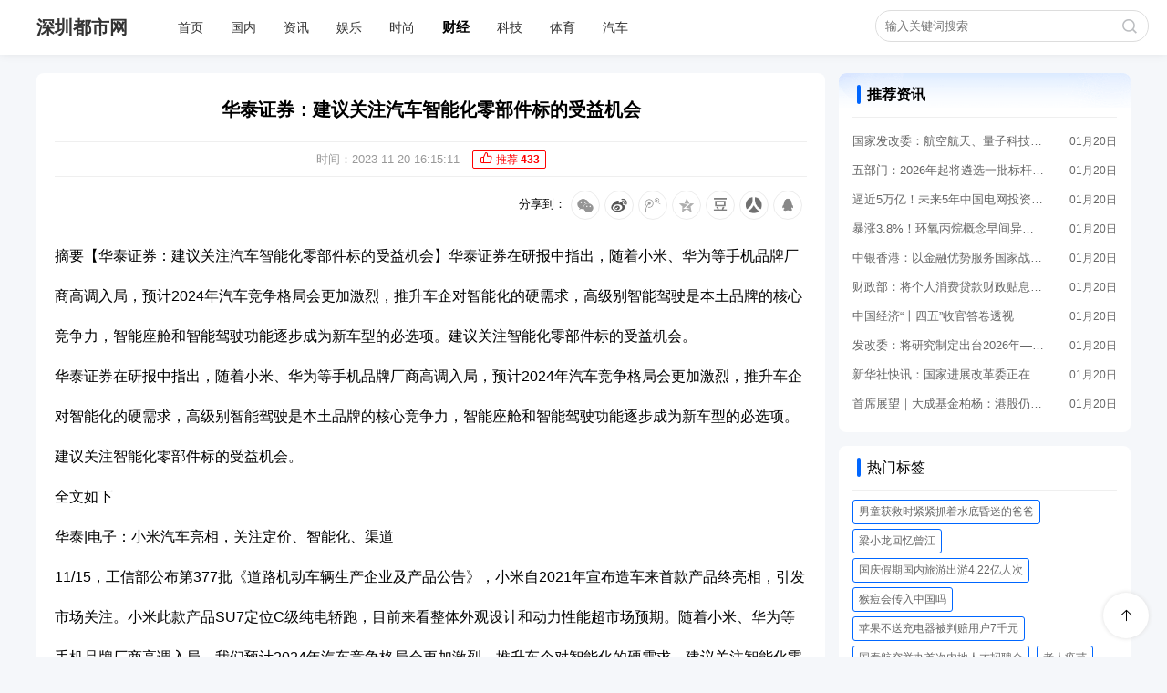

--- FILE ---
content_type: text/html; charset=utf-8
request_url: https://www.srwlw.com/article/43241.html
body_size: 6789
content:
<!doctype html>
<html lang="zh-cn">
<head>
<meta charset="utf-8">
<title>华泰证券：建议关注汽车智能化零部件标的受益机会 - 深圳都市网-聚焦国内时事,传递正能量信息</title>
<meta name="description" content="摘要【华泰证券：建议关注汽车智能化零部件标的受益机会】华泰证券在研报中指出，随着小米、华为等手机品牌厂商高调入局，预计2024年汽车竞争格局会更加激烈，推升车企对智能化的硬需求，高级别智能驾驶是本土品牌的核心竞争力，智能座舱和智能驾驶功能逐" />
<meta name="keywords" content="华泰证券：建议关注汽车智能化零部件标的受益机会" />
<meta http-equiv="X-UA-Compatible" content="IE=Edge,chrome=1" />
<meta name="renderer" content="webkit" />
<meta name="viewport" content="width=device-width, initial-scale=1, maximum-scale=1, user-scalable=no, viewport-fit=cover">

<meta property="og:type" content="article"/>
<meta property="og:image" content="https://www.srwlw.com/uploads/images/default/default.png"/>
<meta property="og:release_date" content="2023-11-20 16:15:11"/>
<meta property="og:title" content="华泰证券：建议关注汽车智能化零部件标的受益机会"/>
<meta property="og:description" content="摘要【华泰证券：建议关注汽车智能化零部件标的受益机会】华泰证券在研报中指出，随着小米、华为等手机品牌厂商高调入局，预计2024年汽车竞争格局会更加激烈，推升车企对智能化的硬需求，高级别智能驾驶是本土品牌的核心竞争力，智能座舱和智能驾驶功能逐"/>

<link rel="stylesheet" href="/public/home/css/common.css?t=1.2.5" />
<link rel="stylesheet" href="https://at.alicdn.com/t/font_3328156_b81cz07xlb.css" />
<link rel="shortcut icon" href="/public/home/images/favicon.ico" />
<script src="/public/home/js/jquery.min.js"></script>
<script src="/public/home/js/common.js"></script>
<script type="text/javascript">
 var think   = '/index.php/home';
 var cmsurl  = {online:'https://www.srwlw.com/record.html'};
 var img     = '/public/home/images';
 var pic     = '/uploads/images/';
</script>

</head>
<body>
<header class="ui-header">
    <div class="ui-header-main">
        <div class="ui-header-logo">
            <a href="https://www.srwlw.com/index.html">深圳都市网</a>
        </div>
        <nav class="ui-nav">
            <li><a href="https://www.srwlw.com/index.html" >首页</a></li>
                            <li><a href="https://www.srwlw.com/news/guonei.html" >国内</a></li>
                            <li><a href="https://www.srwlw.com/news/zixun.html" >资讯</a></li>
                            <li><a href="https://www.srwlw.com/news/ent.html" >娱乐</a></li>
                            <li><a href="https://www.srwlw.com/news/fashion.html" >时尚</a></li>
                            <li><a href="https://www.srwlw.com/news/caijin.html" class="active">财经</a></li>
                            <li><a href="https://www.srwlw.com/news/keji.html" >科技</a></li>
                            <li><a href="https://www.srwlw.com/news/sports.html" >体育</a></li>
                            <li><a href="https://www.srwlw.com/news/qiche.html" >汽车</a></li>
                    </nav>
        <div class="ui-search">
            <input type="text" name="kwd" class="ui-kwd" placeholder="输入关键词搜索" />
        </div>
    </div>
</header>
<div style="height: 60px;"></div>

    <div class="ui-article">
       <div class="ui-content">
            <div class="ui-content-main">
                <div class="ui-com-tips"></div>

                <h2>华泰证券：建议关注汽车智能化零部件标的受益机会</h2>
                <div class="ui-art-tags">
                      <span>时间：2023-11-20 16:15:11</span> 

                    <span class="ui-hot-data"><i class="iconfont icon-good"></i> 推荐 <b>433</b></span>

                </div>
                                <div class="article-share">
                    <a href="http://connect.qq.com/widget/shareqq/index.html?url=https://www.srwlw.com/article/43241.html&title=华泰证券：建议关注汽车智能化零部件标的受益机会https://www.srwlw.com/article/43241.html&summary=摘要【华泰证券：建议关注汽车智能化零部件标的受益机会】华泰证券在研报中指出，随着小米、华为等手机品牌厂商高调入局，预计2024年汽车竞争格局会更加激烈，推升车企对智能化的硬需求，高级别智能驾驶是本土品牌的核心竞争力，智能座舱和智能驾驶功能逐&site=baidu&pics=https://www.srwlw.com/uploads/images/default/default.png" target="_blank" title="分享到QQ好友">
                     <div class="share-icon"><img src="/public/home/images/icon/qq.png" title="分享到QQ好友" alt="分享到QQ好友"></div>
                    </a>
                    <a href="http://widget.renren.com/dialog/share?resourceUrl=https://www.srwlw.com/article/43241.html&utm_medium=renren&title=华泰证券：建议关注汽车智能化零部件标的受益机会&pic=https://www.srwlw.com/uploads/images/default/default.png&srcUrl=https://www.srwlw.com/article/43241.html" target="_blank" title="分享到人人网">
                     <div class="share-icon"><img src="/public/home/images/icon/renren.png" title="分享到人人网" alt="分享到人人网"></div>
                    </a>
                    <a href="https://www.douban.com/share/service?name=华泰证券：建议关注汽车智能化零部件标的受益机会&href=https://www.srwlw.com/article/43241.html?utm_source=js-share&utm_medium=douban&image=https://www.srwlw.com/uploads/images/default/default.png&updated=&bm=&url=https://www.srwlw.com/article/43241.html?utm_source=js-share&utm_medium=douban&title=华泰证券：建议关注汽车智能化零部件标的受益机会&image=https://www.srwlw.com/uploads/images/default/default.png&comment=摘要【华泰证券：建议关注汽车智能化零部件标的受益机会】华泰证券在研报中指出，随着小米、华为等手机品牌厂商高调入局，预计2024年汽车竞争格局会更加激烈，推升车企对智能化的硬需求，高级别智能驾驶是本土品牌的核心竞争力，智能座舱和智能驾驶功能逐" target="_blank" title="分享到豆瓣网">
                     <div class="share-icon"><img src="/public/home/images/icon/dou.png" title="分享到豆瓣网"  alt="分享到豆瓣网"></div>
                    </a>
                
                    <a href="https://sns.qzone.qq.com/cgi-bin/qzshare/cgi_qzshare_onekey?url=https://www.srwlw.com/article/43241.html&title=&desc=摘要【华泰证券：建议关注汽车智能化零部件标的受益机会】华泰证券在研报中指出，随着小米、华为等手机品牌厂商高调入局，预计2024年汽车竞争格局会更加激烈，推升车企对智能化的硬需求，高级别智能驾驶是本土品牌的核心竞争力，智能座舱和智能驾驶功能逐&summary=摘要【华泰证券：建议关注汽车智能化零部件标的受益机会】华泰证券在研报中指出，随着小米、华为等手机品牌厂商高调入局，预计2024年汽车竞争格局会更加激烈，推升车企对智能化的硬需求，高级别智能驾驶是本土品牌的核心竞争力，智能座舱和智能驾驶功能逐https://www.srwlw.com/article/43241.html&site=UiiiUiii&pics=https://www.srwlw.com/uploads/images/default/default.png" target="_blank" title="分享到QQ空间">
                     <div class="share-icon"><img src="/public/home/images/icon/qqzone.png" title="分享到QQ空间"  alt="分享到QQ空间"></div>
                    </a>
                    <a href="javascript:void(0)" title="分享到腾讯微博">
                     <div class="share-icon"><img src="/public/home/images/icon/qqweibo.png" title="分享到腾讯微博"  alt="分享到腾讯微博"></div>
                    </a>
                    <a href="http://service.weibo.com/share/share.php?appkey=&uurl=https://www.srwlw.com/article/43241.html&title=摘要【华泰证券：建议关注汽车智能化零部件标的受益机会】华泰证券在研报中指出，随着小米、华为等手机品牌厂商高调入局，预计2024年汽车竞争格局会更加激烈，推升车企对智能化的硬需求，高级别智能驾驶是本土品牌的核心竞争力，智能座舱和智能驾驶功能逐@深圳都市网 原文学习戳→&content=utf-8&pic=https://www.srwlw.com/uploads/images/default/default.png" target="_blank" title="分享到新浪微博">
                     <div class="share-icon"><img src="/public/home/images/icon/weibo.png" title="分享到新浪微博"  alt="分享到新浪微博"></div>
                    </a>
                    <a href="https://www.srwlw.com/share/43241.html" class="weixinshare" title="分享到微信">
                     <div class="share-icon"><img src="/public/home/images/icon/weixin.png" title="分享到微信"  alt="分享到微信"></div>
                    </a>
                    <div class="share-iconfont">分享到：</div>   
                </div> 


                
                <div class="ui-cont">
                    <p>摘要【华泰证券：建议关注汽车智能化零部件标的受益机会】华泰证券在研报中指出，随着小米、华为等手机品牌厂商高调入局，预计2024年汽车竞争格局会更加激烈，推升车企对智能化的硬需求，高级别智能驾驶是本土品牌的核心竞争力，智能座舱和智能驾驶功能逐步成为新车型的必选项。建议关注智能化零部件标的受益机会。</p><p>华泰证券在研报中指出，随着小米、华为等手机品牌厂商高调入局，预计2024年汽车竞争格局会更加激烈，推升车企对智能化的硬需求，高级别智能驾驶是本土品牌的核心竞争力，智能座舱和智能驾驶功能逐步成为新车型的必选项。建议关注智能化零部件标的受益机会。</p>全文如下</p><p>华泰|电子：小米汽车亮相，关注定价、智能化、渠道</p><p>11/15，工信部公布第377批《道路机动车辆生产企业及产品公告》，小米自2021年宣布造车来首款产品终亮相，引发市场关注。小米此款产品SU7定位C级纯电轿跑，目前来看整体外观设计和动力性能超市场预期。随着小米、华为等手机品牌厂商高调入局，我们预计2024年汽车竞争格局会更加激烈，推升车企对智能化的硬需求，建议关注智能化零部件标的受益机会。</p><p>核心观点</p><p>小米汽车首亮相，定价和智能化水平至关重要</p><p>11/15，工信部公布第377批《道路机动车辆生产企业及产品公告》，小米自2021年宣布造车来首款产品终亮相，引发市场关注。小米此款产品SU7定位C级纯电轿跑，目前来看整体外观设计和动力性能超市场预期。雷军表示，小米汽车“首战即决战”。我们认为，小米汽车如要在激烈的整车市场弯道超车，接下来的定价及智能化水平至关重要。我们看到4Q23以来华为、小米等手机品牌开始加速入场，进一步加快整车市场“快鱼吃慢鱼”竞争，车企在智能化层面的硬实力愈发重要。</p><p>产品：外形设计和动力性能有惊喜，价格值得期待</p><p>此次申报的小米SU7共有Pro/Max两款型号，公司预计1H24发布及量产。造型设计受到科技媒体广泛好评；此外动力性能上高配版电机最高495kw功率/发动机最高673马力。从价格定位上看，我们预计小米SU7作为智能纯电轿跑定价区间在20-30万元。拆分来看，我们看到：（1）20-25万：该价位的核心竞争来自比亚迪汉EV、海豹和小鹏P7等；（2）25-30万：随着特斯拉新款Model3价格上行，将面临特斯拉、比亚迪，以及华为智界S7、蔚来ET5、极氪001、宝马i3等更为激烈竞争。市场博弈小米Pro版定价能否下探至20万元左右凸显性价比。</p><p>技术：智能化是核心优势，关注澎湃OS和城市NOA效果</p><p>智能化水平是另一核心竞争要素。参考华为模式，核心优势在于“鸿蒙座舱”+“ADS2.0城市NOA”，我们预计小米也会在智能化领域构筑核心优势，如搭载最新发布的澎湃OS，并提供高速NOA/城市NOA方案。我们认为后续评估智能化的关键在于：（1）智能座舱：小米10/26发布的“澎湃OS”能否实现类似鸿蒙的“人-车-家”全生态深度互联效果；（2）智能驾驶：小米在自动驾驶首期投入超33亿元，且参投了禾赛、速腾聚创、黑芝麻、纵目等产业链公司，打造全栈自研的技术路线。关注智能驾驶城市NOA功能的开放进度。此外，采用800V快充也是小米提升竞争力的关键。</p><p>渠道：依靠手机成熟渠道，实现手机-汽车互相导流</p><p>新势力如理想普遍采用自建零售、交付、服务中心的直营模式。而问界利用华为位于商圈的成熟体验中心展车，作为销售引流，由赛力斯管理的AITO用户中心负责交付和售后。目前新问界M7的销量快速爬坡，离不开Mate60热度发酵，带动线下门店进店量显著增长。我们看到目前小米汽车的渠道模式尚不明确，但手机导流或是重要一环。2021年底小米之家门店数量已经超过1万家，同时截至2023年8月，小爱同学月活跃用户数超过1.15亿。关注小米在全国、包括海外市场快速铺开的生态门店以及品牌流量如何赋能汽车业务的订单转换。</p><p>整车竞争愈演愈烈，推升行业智能化需求</p><p>随着小米、华为等手机品牌厂商高调入局，我们预计2024年汽车竞争格局会更加激烈，推升车企对智能化的硬需求，高级别智能驾驶是本土品牌的核心竞争力，智能座舱和智能驾驶功能逐步成为新车型的必选项。建议关注智能化零部件标的受益机会。</p><p>风险提示：整车市场竞争激烈，小米智能驾驶技术进展不及预期。</p><p>（文章来源：证券时报）</p><p>来源：东方财富网</p>                </div>
            </div>

            <div class="article-pager">
                <ul>
                    <li class="article-top"><a href="https://www.srwlw.com/article/43242.html"><span class="iconfont icon-arrow-left-bold"></span> 上一篇</a></li>
                    <li class="article-back"><a href="https://www.srwlw.com/news/index.html"><span class="iconfont icon-menu"></span> 返回列表</a></li>
                    <li class="article-next"><a href="https://www.srwlw.com/article/43240.html">下一篇 <span class="iconfont icon-arrow-right-bold"></span></a></li>
                </ul>
            </div>
       </div>
       
       <div class="ui-right">
            
                        <div class="ui-hotnews" style="margin-bottom: 15px;">
                <h4><i></i> 推荐资讯 </h4>
                <ul class="ui-news">
                                            <li><a href="https://www.srwlw.com/article/103354.html" title="国家发改委：航空航天、量子科技等新经济增长点正在蓄势待发">国家发改委：航空航天、量子科技等新经济增长点正在蓄势待发</a> <i>01月20日</i></li>
                                            <li><a href="https://www.srwlw.com/article/103353.html" title="五部门：2026年起将遴选一批标杆零碳工厂">五部门：2026年起将遴选一批标杆零碳工厂</a> <i>01月20日</i></li>
                                            <li><a href="https://www.srwlw.com/article/103352.html" title="逼近5万亿！未来5年中国电网投资远超&ldquo;十四五&rdquo;">逼近5万亿！未来5年中国电网投资远超&ldquo;十四五&rdquo;</a> <i>01月20日</i></li>
                                            <li><a href="https://www.srwlw.com/article/103351.html" title="暴涨3.8%！环氧丙烷概念早间异动 成份股年内集体走高">暴涨3.8%！环氧丙烷概念早间异动 成份股年内集体走高</a> <i>01月20日</i></li>
                                            <li><a href="https://www.srwlw.com/article/103350.html" title="中银香港：以金融优势服务国家战略 助力企业出海">中银香港：以金融优势服务国家战略 助力企业出海</a> <i>01月20日</i></li>
                                            <li><a href="https://www.srwlw.com/article/103349.html" title="财政部：将个人消费贷款财政贴息政策实施期限延长至2026年底">财政部：将个人消费贷款财政贴息政策实施期限延长至2026年底</a> <i>01月20日</i></li>
                                            <li><a href="https://www.srwlw.com/article/103348.html" title="中国经济&ldquo;十四五&rdquo;收官答卷透视">中国经济&ldquo;十四五&rdquo;收官答卷透视</a> <i>01月20日</i></li>
                                            <li><a href="https://www.srwlw.com/article/103347.html" title="发改委：将研究制定出台2026年&mdash;2030年扩大内需战略实施方案">发改委：将研究制定出台2026年&mdash;2030年扩大内需战略实施方案</a> <i>01月20日</i></li>
                                            <li><a href="https://www.srwlw.com/article/103346.html" title="新华社快讯：国家进展改革委正在谋划推进一批&ldquo;十五五&rdquo;阶段高技术产业标志性引领性重大工程">新华社快讯：国家进展改革委正在谋划推进一批&ldquo;十五五&rdquo;阶段高技术产业标志性引领性重大工程</a> <i>01月20日</i></li>
                                            <li><a href="https://www.srwlw.com/article/103345.html" title="首席展望｜大成基金柏杨：港股仍&ldquo;物美价廉&rdquo; 投资中小盘股需避免两个极端">首席展望｜大成基金柏杨：港股仍&ldquo;物美价廉&rdquo; 投资中小盘股需避免两个极端</a> <i>01月20日</i></li>
                                    </ul>
            </div>
                        <div class="ui-tags" style="margin-top: 0;">
                <h4><i></i> 热门标签 </h4>
                <ul class="ui-tags-ul">
                                            <li><a href="https://www.srwlw.com/news/index.html?tags=男童获救时紧紧抓着水底昏迷的爸爸">男童获救时紧紧抓着水底昏迷的爸爸</a></li> 
                                            <li><a href="https://www.srwlw.com/news/index.html?tags=梁小龙回忆曾江">梁小龙回忆曾江</a></li> 
                                            <li><a href="https://www.srwlw.com/news/index.html?tags=国庆假期国内旅游出游4.22亿人次">国庆假期国内旅游出游4.22亿人次</a></li> 
                                            <li><a href="https://www.srwlw.com/news/index.html?tags=猴痘会传入中国吗">猴痘会传入中国吗</a></li> 
                                            <li><a href="https://www.srwlw.com/news/index.html?tags=苹果不送充电器被判赔用户7千元">苹果不送充电器被判赔用户7千元</a></li> 
                                            <li><a href="https://www.srwlw.com/news/index.html?tags=国泰航空举办首次内地人才招聘会">国泰航空举办首次内地人才招聘会</a></li> 
                                            <li><a href="https://www.srwlw.com/news/index.html?tags=老人疫苗">老人疫苗</a></li> 
                                            <li><a href="https://www.srwlw.com/news/index.html?tags=周杰伦演唱会重映官宣">周杰伦演唱会重映官宣</a></li> 
                                            <li><a href="https://www.srwlw.com/news/index.html?tags=法国轻奢时装集团SMCP入驻京东">法国轻奢时装集团SMCP入驻京东</a></li> 
                                            <li><a href="https://www.srwlw.com/news/index.html?tags=长期遭妻子家暴跟踪男子申请保护令">长期遭妻子家暴跟踪男子申请保护令</a></li> 
                                            <li><a href="https://www.srwlw.com/news/index.html?tags=江苏一男子遭特斯拉碾压住进ICU">江苏一男子遭特斯拉碾压住进ICU</a></li> 
                                            <li><a href="https://www.srwlw.com/news/index.html?tags=6岁女孩上网课疯狂举手求答题">6岁女孩上网课疯狂举手求答题</a></li> 
                                            <li><a href="https://www.srwlw.com/news/index.html?tags=映客更名映宇宙">映客更名映宇宙</a></li> 
                                            <li><a href="https://www.srwlw.com/news/index.html?tags=人生翻盘">人生翻盘</a></li> 
                                            <li><a href="https://www.srwlw.com/news/index.html?tags=男子花14万5想娶外国媳妇被骗">男子花14万5想娶外国媳妇被骗</a></li> 
                                    </ul>
            </div>

            
       </div>
    </div>
    <script>
        $('.ui-hot-data').click(function(){
            var $this = $(this);
            $.post('https://www.srwlw.com/remarticle.html',{id:'43241'},function(res){
                if ( res.success == 1 ) {
                    var hit = parseInt($this.find('b').text()) + 1;
                    $this .find('b').text(hit);
                } else {
                    $('.ui-com-tips').text(res.msg).fadeIn(50);
                    setTimeout(function(){
                        $('.ui-com-tips').fadeOut(50);
                    },2000);
                }
            },'json');
        });
    </script>

<div class="ui-links">
    <h4><i></i> 合作媒体</h4>
    <ul class="ui-links-ul">
                    <li><a href="https://www.ygacity.com/" target="_blank">粤港澳都市网</a></li>
                    <li><a href="http://www.szhk.com/" target="_blank">深港在线</a></li>
                    <li><a href="http://liyuandengshi.com/" target="_blank">科颜网</a></li>
            </ul>
</div>

<footer class="ui-footer">
    <div class="ui-fooer-main">
        <div class="ui-footer-share">
            <a href="javascript:void(0)" class="ui-icon"><i class="iconfont icon-phone"></i>
                <div class="ui-fix-weixin"><img src="/public/home/images/qrcode.png" /></div>
            </a>
            <a href="javascript:void(0)" class="ui-icon"><i class="iconfont icon-weixin"></i>
                <div class="ui-fix-weixin"><img src="/uploads/images/20230706/64a69af5a1e5a.png" /></div>
            </a>
            <a href="" target="_blank" class="ui-icon"><i class="iconfont icon-weibo"></i></a>
        </div>
        <div class="ui-footer-right">
            <nav class="ui-footer-nav">
                <li><a href="https://www.srwlw.com/index.html">首页</a></li>
                                    <li><a href="https://www.srwlw.com/about/1.html">关于我们</a></li>
                                    <li><a href="https://www.srwlw.com/about/2.html">联系我们</a></li>
                                    <li><a href="https://www.srwlw.com/about/3.html">商务合作</a></li>
                                <li><a href="https://www.srwlw.com/sitemap.xml">网站地图</a></li>
            </nav>
            <div class="ui-copyright"> © 2022 - 2026 深圳都市网 | <a href="https://beian.miit.gov.cn/" target="_blank">粤ICP备2022043956号</a></div>
        </div>
    </div>
</footer>

<div class="bh-fixtop">
    <span class="iconfont icon-direction-up"></span>
</div>

<script>
   document.onkeydown = function(e) {
      var theEvent = e || window.event;
      var code = theEvent.keyCode || theEvent.which|| theEvent.charCode;
      if (code == 13) {
          if ( $.trim($('.ui-kwd').val()) !='' ) {
              window.location.href = 'https://www.srwlw.com/news/index.html?kwd='+$('.ui-kwd').val();
          }
      }
   }
</script>
<script>
var _hmt = _hmt || [];
(function() {
  var hm = document.createElement("script");
  hm.src = "https://hm.baidu.com/hm.js?2d14869f47c16d1ac32ddbb57391c0a1";
  var s = document.getElementsByTagName("script")[0]; 
  s.parentNode.insertBefore(hm, s);
})();
</script></body>
</html>

--- FILE ---
content_type: text/css
request_url: https://www.srwlw.com/public/home/css/common.css?t=1.2.5
body_size: 4855
content:
@charset "utf-8";
body,div,li,ul,ol,dl,dd,dt,span,b,strong,p,h1,h2,h3,h4,h5,input{margin:0;padding:0;}
ul,li,dl,dt,dd,ol{list-style:none;list-style-type:none;}
a img,a,a:hover,a:active,a:visited{border:none;text-decoration:none; outline:none;}
body{font-size:12px;}
input,body{ font-family:"PingFang SC", "Microsoft YaHei","Helvetica Neue",Helvetica,"Hiragino Sans GB",Arial,sans-serif;}
body{ background-color: #f5f7fa;}

::selection{background:#06f;color:#fff;}
::-moz-selection{background:#06f;color:#fff;}

::-webkit-input-placeholder{text-overflow:ellipsis}
::-webkit-scrollbar{width:8px;height:8px;overflow:auto}
::-webkit-scrollbar-thumb{background-color:#e6e6e6;min-height:25px;min-width:25px;border:1px solid #e0e0e0}
::-webkit-scrollbar-track{background-color:#f7f7f7;border:1px solid #efefef}

.pagination{ width:auto; height:auto; overflow:hidden; clear:both; text-align:center;  margin:20px auto 20px auto;}
.pagination li{ min-width:32px; height:32px;text-align:center; display:inline-block; line-height:32px; margin-right:4px;border:solid 1px #d9d9d9; border-radius:4px;}
.pagination li:first-child a,.pagination li:last-child a{box-sizing: border-box;padding: 0 10px;}
.pagination li a{ width:100%; height:32px; text-align:center; line-height:32px; display:block; font-size:14px; color:#666; box-sizing: border-box; }
.pagination li:hover,.pagination li.active{ background:#38a0f4; color:#fff; border:solid 1px #38a0f4; }
.pagination li:hover a{ color: #fff;}


.ui-header-logo{ height: 60px; line-height: 60px; padding: 0 20px; font-size: 20px; font-weight: bold; cursor: pointer; display: inline-block; float: left; margin-right: 20px; margin-left: 20px;}
.ui-header-logo a{ color: #333;}
.ui-header{ height: 60px; width: 100%;  min-width: 1200px;overflow: hidden; box-sizing: border-box; background-color: #fff;box-shadow: rgba(0,0,0,8%) 0px 0px 10px 0; position: fixed; top: 0; left: 0; z-index: 60;}
.ui-header-main{ min-width: 1200px; height: 60px; margin: 0 auto; box-sizing: border-box;}
.ui-nav{ width:auto; height: 60px; float: left;}
.ui-nav li{ float: left;}
.ui-nav li a{ padding: 0 15px; height: 60px; display: block; line-height: 60px; box-sizing: border-box; font-size: 14px; color: #333; }
.ui-nav li a.active{ font-weight: bold; font-size: 15px; color: #000;}

.ui-search{ float: right; width: 300px; height: 60px; overflow: hidden; box-sizing: border-box; margin-right: 20px;}
.ui-search input{ width: 100%; height: 35px; line-height: 35px; font-size: 13px; color: #666; border:solid 1px #ddd; border-radius: 20px; outline:none; padding: 0 10px; box-sizing: border-box; margin-top: 11px; background: url('../images/search.png') no-repeat 270px center; background-size: 16px;}


.ui-main{ width: 1200px; height:auto; border-radius: 4px; margin: 20px auto 0 auto; box-sizing: border-box; overflow: hidden;}

.ui-left{ width: 865px; height: auto; float: left; overflow: hidden; box-sizing: border-box;}
.ui-right{ float:right; width: 320px; box-sizing: border-box; overflow:hidden;}

.ui-banner{ width: 100%; height: 300px; background-color: #fff; border-radius: 8px; overflow: hidden; box-sizing: border-box; position: relative;}



.ui-hotnews{  width: 320px; height:auto; border-radius: 8px; box-sizing: border-box; padding: 0px 15px 15px 15px; overflow: hidden; background: #fff url(../images/top-bg.png) no-repeat top center;}
.ui-hotnews h4{ font-size: 16px; font-weight: normal; height: 48px; line-height: 48px; border-bottom: solid 1px #efefef; font-weight: bold;}
.ui-hotnews h4 i{ width: 4px; height: 21px; background-color: #06f; display: inline-block; margin: 5px 3px 0 5px; position: relative; top: 5px; border-radius: 3px;}
.ui-hotnews h4 a{ float:right; font-size: 13px; color:rgb(179, 179, 179); margin-right: 5px;position: relative; top: 4px; font-weight: normal;}

.ui-news{ width: 100%; height: auto; box-sizing: border-box; overflow: hidden; margin-top: 10px; box-sizing: 0 0 8px 0 #e6e9f0;}
.ui-news li{ width: 100%; display: flex; height: 32px; line-height: 32px; overflow: hidden;}
.ui-news li a{ flex: 1;overflow: hidden;text-overflow:ellipsis;white-space: nowrap; color: #666; font-size: 13px;}
.ui-news li i{ width: 80px; text-align: right; font-style: normal;color: #666;}
.ui-news li a:hover{ color: #f00; text-decoration: underline;}
.ui-news li a span{ width: 18px; height: 18px; line-height: 18px; text-align: center; display: inline-block; font-weight: bold; color: #fff; margin-right: 5px; position: relative; top: 1px;background-color: #bbb; border-radius: 4px;}
.ui-news li:nth-child(1) a span{ background-color: #f00;}
.ui-news li:nth-child(2) a span{ background-color: #fe3030;}
.ui-news li:nth-child(3) a span{ background-color: #fc5e5e;}

.ui-tags{  width: 320px; height:auto; border-radius: 8px; box-sizing: border-box; padding: 0px 15px 15px 15px; overflow: hidden; background: #fff; margin: 15px auto;}
.ui-tags h4{ font-size: 16px; font-weight: normal; height: 48px; line-height: 48px; border-bottom: solid 1px #efefef;}
.ui-tags h4 i{ width: 4px; height: 21px; background-color: #06f; display: inline-block; margin: 5px 3px 0 5px; position: relative; top: 5px; border-radius: 3px;}
.ui-tags h4 a{ float:right; font-size: 13px; color:rgb(179, 179, 179); margin-right: 5px;position: relative; top: 4px;}

.ui-tags-ul{ width: 100%; height: auto; box-sizing: border-box; overflow: hidden; margin: 10px auto 0 auto;}
.ui-tags-ul li{ display: inline-block; border-radius: 3px; border:solid 1px #06f; padding: 4px 6px; margin: 0 5px 5px 0;}
.ui-tags-ul li a{ color: #666;}

.ui-adv{ width: 100%; height: auto; overflow:hidden; box-sizing: border-box; overflow: hidden; margin-bottom: 15px;}
.ui-adv img{ width: 100%; margin: 0 auto; padding: 0; border-radius: 8px;}


.ui-footer{ height: 120px; background-color: #fff; width: 100%; min-width: 1200px;}
.ui-fooer-main{ width: 1200px; height: 120px; margin: 0 auto;}

.ui-footer-right{ width: 600px; height: 120px; float: right; overflow: hidden; box-sizing: border-box;}
.ui-footer-nav{ width: 100%; overflow: hidden; height: 35px; line-height: 35px; font-size: 13px; text-align: right; margin-top: 30px;}
.ui-footer-nav li{ display: inline-block; margin: 0 0 0 20px;}
.ui-copyright{ height: 30px; color: #8e8787; text-align: right; clear: both;}
.ui-copyright a{ color:#8e8787;}
.ui-footer-nav li a{ color:#292525;}

.ui-footer-share{ width: 600px; float: left; height: auto; display: block; box-sizing: border-box; margin-top: 35px;}
.ui-footer-share .ui-icon{ width: 40px; height: 40px; border: solid 1px #333; color: #333; border-radius: 50%; display: inline-block; line-height: 40px; text-align: center; cursor: pointer; margin: 0 8px 0 0; position: relative;}
.ui-footer-share .ui-icon i{ font-size: 18px;}
.ui-footer-share .ui-fix-weixin{ width: 95px; height: 95px; border: solid 1px #333; position: absolute; left: -28px; bottom: 48px; z-index: 999; background-color: #fff; border-radius: 8px; box-sizing: border-box; overflow: hidden; display: none;}
.ui-footer-share .ui-fix-weixin img{ width: 90px; height: 90px; display: block; margin: 1px auto;}

.ui-footer-share .ui-icon:hover .ui-fix-weixin{ display: block;}

.ui-links{height: 120px; background-color: #fff; overflow: hidden;width: 1200px; margin: 0px auto 20px auto; padding: 10px; box-sizing: border-box; border-radius: 8px;}
.ui-links h4{ font-size: 16px; font-weight: normal; height: 48px; line-height: 48px; border-bottom: solid 1px #efefef;}
.ui-links h4 i{ width: 4px; height: 21px; background-color: #06f; display: inline-block; margin: 5px 3px 0 5px; position: relative; top: 5px; border-radius: 3px;}
.ui-links-ul{ width: 100%; height: auto; overflow:hidden; margin: 10px auto;}
.ui-links-ul li{ display: inline-block; margin: 0 5px; height: 35px; line-height: 35px;}
.ui-links-ul li a{ font-size: 14px; color: #666;}
.ui-links-ul li a:hover{ color: #f00; text-decoration: underline;}

.ui-list-div{ height: auto; background-color: #fff; width: 100%; box-sizing: border-box; margin: 15px auto; border-radius: 8px; padding: 0px 15px 15px 15px; }
.ui-list-div h4{ font-size: 16px; font-weight: normal; height: 48px; line-height: 48px; border-bottom: solid 1px #efefef; font-weight: bold;}
.ui-list-div h4 i{ width: 4px; height: 21px; background-color: #06f; display: inline-block; margin: 5px 3px 0 5px; position: relative; top: 5px; border-radius: 3px;}
.ui-list-div h4 a{ float:right; font-size: 13px; color:rgb(179, 179, 179); margin-right: 5px;position: relative; top: 4px; font-weight: normal;}

.ui-hot{ width: 20px; height: 20px; line-height: 20px; font-size: 12px; background-color: #f00; color: #fff; display:inline-block; margin-left: 5px; position: relative; top: -3px; border-radius: 4px; text-align: center;}
.ui-top{ width: 20px; height: 20px; line-height: 20px; font-size: 12px; background-color: #52c41a; color: #fff; display:inline-block; margin-left: 5px; position: relative; top: -3px; border-radius: 4px; text-align: center;}

.ui-n-news{ width: 1200px; height: auto; margin: 20px auto; box-sizing: border-box; overflow: hidden;}

.ui-news-right{ width: 320px; height: auto; overflow: hidden; float:right; box-sizing: border-box;}
.ui-news-left{ width: 865px; float: left; box-sizing: border-box;overflow: hidden; padding: 20px; background-color: #fff; border-radius: 8px;}

.ui-news-ul dl{ border-bottom:dotted 1px #efefef; padding: 8px; box-sizing: border-box; overflow: hidden;}
.ui-news-ul dl dt{ font-size: 16px; height: 38px; line-height: 38px; color: #333;overflow: hidden;text-overflow:ellipsis;white-space: nowrap;}
.ui-news-ul dl dt a{ color: #333;}
.ui-news-ul dl dt a:hover{ color: #f00; text-decoration: underline;}
.ui-news-ul .ui-news-intro{ height: 60px; line-height: 30px; font-size: 13px; color: #999; margin-bottom: 5px; display: -webkit-box;-webkit-box-orient: vertical;-webkit-line-clamp: 2;overflow: hidden;}
.ui-news-ul dl dd{ height: 28px; line-height: 28px;}
.ui-news-ul dl dd span.ui-new-date{ float:right; color: #666;}
.ui-news-ul dl dd span.ui-new-date i{ color: #999;}
.ui-news-ul dl dd span.ui-new-tag{ float:left; color: #666;}

.ui-news-ul dl dd span.ui-new-tag a{ display: inline-block; padding: 4px 6px; border: solid 1px #efefef; border-radius: 4px; line-height: 16px; margin-right: 4px; color: #999;}
.ui-news-ul dl dd span.ui-new-tag a:hover{ background-color: #efefef; color: #333;}
.ui-news-ul dl dd span.ui-new-tag a i{ font-size: 12px;}

.ui-news-ul dl:last-child{ border:none !important;}

.ui-news-pic{ width: 120px; height: 80px; background-color: #efefef; float: left; overflow: hidden; margin-top: 10px; cursor: pointer;max-height: 80px; float: left; border-radius: 4px; margin-right: 10px;}
.ui-news-pic img{ width: 120px; height: 80px;}
.ui-news-cont{ float: left; width: calc(100% - 130px); height: 135px; overflow: hidden;}


.ui-article{ width: 1200px; margin: 20px auto 5px auto; height: auto; box-sizing: border-box; overflow: hidden;}
.ui-content{ width: 865px; float: left; box-sizing: border-box;overflow: hidden;}

.ui-content-main{ width: 100%; height: auto; background-color: #fff; box-sizing: border-box; overflow: hidden; padding: 20px;border-radius: 8px; }
.ui-content h2{ line-height: 40px; font-size: 20px; text-align: center;}
.ui-art-tags{ text-align: center; line-height: 35px; font-size: 13px; color: #999; border-top: solid 1px #efefef; border-bottom: solid 1px #efefef; margin: 15px auto;}
.ui-art-tags span{ margin: 0 5px;}
.ui-cont{ line-height: 280%; font-size: 16px; font-family:"PingFang SC", "Microsoft YaHei","Helvetica Neue",Helvetica,"Hiragino Sans GB",Arial,sans-serif !important;}
.ui-cont p,.ui-cont div{font-family:"PingFang SC", "Microsoft YaHei","Helvetica Neue",Helvetica,"Hiragino Sans GB",Arial,sans-serif !important;line-height: 280%; font-size: 16px;}
.ui-cont img{  max-width: 800px;}
.ui-right{ width: 320px; float: right;}

.article-pager{ width:100%; height:38px; margin:15px auto 15px auto; clear:both; text-align:center;}
.article-pager li{ width:128px; height:38px; border:solid 1px #efefef; text-align:center; display:inline-block; line-height:38px; box-sizing:border-box; border-radius:4px; background:#fff; margin-right:7px;}
.article-pager li a{ width:100%; height:38px; display:block; color:#333; font-size: 13px;}
.article-pager li a span{ font-size: 13px;}
.article-pager li:hover{  border:solid 1px #06f;}
.article-pager li:hover a{ color:#06f;}


.article-share{ height:40px; margin-bottom:10px; position:relative;}
.article-share div{ float:right;}
.article-share div.share-iconfont{ height:40px; line-height:30px; margin-right:5px; font-size: 13px;}
.article-share div.share-icon{ width:24px; height:24px; margin-right:5px; border-radius:50%; border:solid 1px #ececec; overflow:hidden; text-align:center; padding:3px;}
.article-share div.share-icon img{ height:18px; display:block; margin:3px auto;-webkit-filter: grayscale(1);filter:gray;filter: grayscale(1);}
.article-share div.share-icon:hover{ border:solid 1px #ddd;}
.article-share div.share-icon:hover img{-webkit-filter: grayscale(0);filter:none;filter: grayscale(0);}

.ui-article-tag{ margin:0px auto 0px auto; clear:both;}
.ui-article-tag span{ padding:4px 6px; border:solid 1px #efefef; margin:0 5px 0 0; border-radius:4px; color:#999;}
.ui-article-tag span a{ color: #999;}
.ui-article-tag span i{ font-size: 12px;}
.ui-article-tag span:hover{ background-color: #efefef; color: #999;}

.ui-news-navs{ height: 45px; border-bottom: solid 1px #efefef; overflow: hidden; box-sizing: border-box;}
.ui-news-navs li{ display: inline-block; height: 45px; line-height: 45px; margin: 0 15px 0 0; padding: 0 8px;}
.ui-news-navs li a{ font-size: 15px; color: #333;}
.ui-news-navs li a.active{ color: #06f; font-weight: bold; border-bottom: solid 2px #06f; height: 40px; line-height: 40px; display: inline-block; font-size: 16px;}

.ui-news-page{ height: auto; box-sizing: border-box; overflow: hidden;}

.ui-nodata{ text-align: center; padding: 20px; box-sizing: border-box; overflow: hidden;}
.ui-nodata img{ display:block; margin: 0 auto;}
.ui-nodata p{ font-size: 13px; color: #666; line-height: 38px;}

.ui-tags-main{ width: 1200px; height: auto; overflow: hidden; box-sizing: border-box; padding: 10px; background-color: #fff; margin: 15px auto; border-radius: 8px;}
.ui-tags-main h4{ font-size: 16px; font-weight: normal; height: 48px; line-height: 48px; border-bottom: solid 1px #efefef; font-weight: bold;}
.ui-tags-main h4 i{ width: 4px; height: 21px; background-color: #06f; display: inline-block; margin: 5px 3px 0 5px; position: relative; top: 5px; border-radius: 3px;}

.ui-about-main{ width: 1200px; height: auto; overflow: hidden; box-sizing: border-box; padding: 10px; background-color: #fff; margin: 15px auto; border-radius: 8px;}
.ui-about-main h4{ font-size: 16px; font-weight: normal; height: 48px; line-height: 48px; border-bottom: solid 1px #efefef; font-weight: bold;}
.ui-about-main h4 i{ width: 4px; height: 21px; background-color: #06f; display: inline-block; margin: 5px 3px 0 5px; position: relative; top: 5px; border-radius: 3px;}

.ui-hot-data{ padding: 2px 6px; border: solid 1px #f00; color: #f00; font-size: 12px; cursor: pointer; border-radius: 2px;}

@media screen and (max-width:767px){
    .ui-header{ height: 48px; line-height: 48px; min-width: 100%; overflow: hidden; box-sizing: border-box;}
    .ui-header-main{ height: 48px; line-height: 48px; min-width: 100%;}

    .ui-header-logo{ height: 48px; line-height: 48px; padding: 0 15px; font-size: 20px;  margin-right: 0px; margin-left: 0px;}
    .ui-header-logo a{ color: #333;}

    .ui-nav{ width:auto; height: 48px; float: left;}
    .ui-nav li{ float: left;}
    .ui-nav li a{ padding: 0 15px; height: 48px; display: block; line-height: 48px; box-sizing: border-box; font-size: 14px; color: #333; }
    .ui-nav li a.active{ font-weight: bold; font-size: 15px; color: #000;}


    .ui-article{ width: 100%; margin: 0px auto; height: auto; box-sizing: border-box; overflow: hidden; padding: 10px;}
    .ui-content{ width: 100%; box-sizing: border-box;overflow: hidden;}
    .ui-right,.ui-tags,.ui-hotnews,.ui-article-tag{ width: 100%; background: #fff;}
    .ui-cont p,.ui-cont div{font-size: 16px;}

    .article-pager li{ height:38px; border:solid 1px #efefef; text-align:center;  line-height:38px; box-sizing:border-box; border-radius:4px; background:#fff;  clear: both; width:calc((100% - 30px)/3);}
    .article-pager li:nth-child(3n){ margin: 0;}

    .ui-search{ clear: both; width: 100%; height: 35px; overflow: hidden; box-sizing: border-box; margin-right: 0; position: relative;}
    .ui-search input{ width: 100%; height: 35px; line-height: 35px; font-size: 13px; color: #666; border:solid .5px #ddd; border-radius: 20px; outline:none; padding: 0 10px; box-sizing: border-box; margin-top: 0px; background:none; background-size: 16px;}
    .ui-search img{ position: absolute; right: 10px; top: 7px; height: 20px;}


    .ui-n-news{ width: 100%; height: auto; margin: 0px auto; overflow: hidden; padding: 10px; box-sizing: border-box;}

    .ui-news-right{ width: 100%; height: auto; overflow: hidden; float:right; box-sizing: border-box;}
    .ui-news-left{ width: 100%; float: left; box-sizing: border-box;overflow: hidden; padding: 10px; background-color: #fff; border-radius: 8px; margin-bottom: 10px;}

    .ui-adv{ margin-bottom: 10px;}

    .pagination{ width:auto; height:auto; overflow:hidden; clear:both; text-align:center;  margin:10px auto;}
    .pagination li{ min-width:22px; height:22px;text-align:center; display:inline-block; line-height:22px; margin-right:4px;border:solid 1px #d9d9d9; border-radius:4px;}
    .pagination li:first-child a,.pagination li:last-child a{box-sizing: border-box;padding: 0 10px;}
    .pagination li a{ width:100%; height:22px; text-align:center; line-height:22px; display:block; font-size:14px; color:#666; box-sizing: border-box; }
    .pagination li:hover,.pagination li.active{ background:#38a0f4; color:#fff; border:solid 1px #38a0f4; }
    .pagination li:hover a{ color: #fff;}

    .ui-tags-main-m{ width: 100%; padding: 10px; box-sizing: border-box; overflow: hidden;}
    .ui-tags-main{ width: 100%; margin: 0;}

    .ui-article-tag{ height: 34px; text-align: center;}
    .ui-art-tags{ line-height: 30px;}
    .ui-cont img{  max-width: 100% !important; height: auto !important; border-radius: 3px;}

    .ui-news-navs{ height:auto; border-bottom:none;box-sizing: border-box; overflow-x: auto;}
    .ui-news-navs li{ display: inline-block; height: 35px; line-height: 35px; margin: 0 5px 5px 0; padding: 0 12px; border: solid 1px #efefef; border-radius: 3px;}
    .ui-news-navs li a{ font-size: 13px; color: #333;}
    .ui-news-navs li a.active{ color: #06f; font-weight: bold; border-bottom:none; height: 25px; line-height: 25px; display: inline-block; font-size: 14px;}

    .ui-main{ width: 100%; height: auto; padding: 10px; box-sizing: border-box; margin: 0;}
    .ui-left{ width: 100%; height: auto;}
    .ui-banner{ height: 140px; border-radius: 8px;}
    .ui-banner img{ height: 100%; border-radius: 8px; display: block; overflow: hidden;}

    .ui-tags{ margin: 10px auto;}

    .ui-footer-nav,.ui-copyright{ text-align: center; margin: 0;}
    .ui-footer-nav li{ margin: 0 4px 0 4px;}

    .ui-news-pic{ width: 80px; height: 60px; background-color: #efefef; float: left; overflow: hidden; margin-top: 5px; cursor: pointer;max-height: 60px; float: left; border-radius: 4px; margin-right: 10px;}
    .ui-news-pic img{ width: 80px; height: 60px;}
    .ui-news-cont{ float: left; width: calc(100% - 90px); min-height: 60px; height: auto; overflow: hidden; margin-bottom: 4px;}
    .ui-news-ul dl dt{ font-size: 14px; height: 28px; line-height: 28px;}
    .ui-news-ul dl{ padding-left: 0;}
    .ui-news-ul .ui-news-intro{ height: 40px; line-height: 20px; font-size: 12px; margin: 0; overflow: hidden; height: auto;}

    .ui-hot{ width: 16px; height: 16px; line-height: 16px; font-size: 10px; position: relative; top: 0px;}
    .ui-top{ width: 16px; height: 16px; line-height: 16px; font-size: 10px; position: relative; top: 0px;}
}

.ui-header-menu{ width: 24px; height:auto; float: right; margin-right: 12px; margin-top: 13px;}
.ui-header-menu i{ width: 100%; height: 3px; background-color: #666; display:block; margin: 3px auto; border-radius: 8px;}

.m-ui-nav{ width: 100%; height: auto; padding: 10px; box-sizing: border-box; background-color: #fff; position: fixed; top: 40px; z-index: 999; border-bottom: solid 1px #efefef; text-align: center; display: none;}
.m-ui-nav li{ width:calc((100%)/3 - 10px); height: 32px; line-height: 32px; float: left;text-align: center; border-radius: 4px; border:solid 1px #efefef; margin: 0 10px 10px 0 ;}
.m-ui-nav li:nth-child(3n){ margin-right: 0;}
.m-ui-nav li a{ font-size: 14px; color: #333;}

.bh-fixtop{ width: 50px; height: 50px; border-radius: 50%; line-height: 50px; text-align: center; background-color: #fff; box-shadow: 0 0 5px #ddd; position: fixed; bottom: 20px; right: 20px;cursor: pointer;}
.bh-fixtop span{ font-size: 16px; color: #000; }

.swiper-slide{ position: relative;}
.swiper-slide .ui-adv-title{ width: 100%; height: 35px; background-color: rgba(0,0,0,.5); color: #fff; position: absolute; left: 0; bottom: 0; line-height: 35px; box-sizing: border-box; padding: 0 10px; font-size: 13px;}


.ui-pictrue{ width: 100%; height: auto; box-sizing: border-box; padding: 10px 15px; background-color: #fff; margin: 15px auto; border-radius: 8px;}
.ui-pictrue h4{ font-size: 16px; font-weight: normal; height: 48px; line-height: 48px; border-bottom: solid 1px #efefef; font-weight: bold; margin-bottom: 10px;}
.ui-pictrue h4 i{ width: 4px; height: 21px; background-color: #06f; display: inline-block; margin: 5px 3px 0 5px; position: relative; top: 5px; border-radius: 3px;}
.ui-pictrue h4 a{ float:right; font-size: 13px; color:rgb(179, 179, 179); margin-right: 5px;position: relative; top: 4px; font-weight: normal;}

.ui-pictrue dl{ width: 100%; height: 85px; border-bottom: dotted 1px #ddd; box-sizing: border-box; overflow: hidden; margin: 5px auto;}
.ui-pictrue dl dt{ width: 75px; height: 75px; overflow: hidden; float: left; border-radius: 5px; margin-right: 10px;}
.ui-pictrue dl dt img{ width: 75px; height: 75px;}
.ui-pictrue dl dd.ui-pictrue-hn{ height: 30px; line-height: 30px; overflow: hidden; font-size: 14px;text-overflow:ellipsis;white-space: nowrap;}
.ui-pictrue dl dd.ui-pictrue-hn a{ color: #333;}
.ui-pictrue dl dd.ui-pictrue-hn a:hover{ color: #f00; text-decoration: underline;}
.ui-pictrue dl dd.ui-pictrue-intro{ height: 45px; line-height: 22px; display: -webkit-box;-webkit-box-orient: vertical;-webkit-line-clamp: 2;overflow: hidden; color: #666;}

.ui-com-tips{ background-color: #ff9900; color: #fff; width: 100%; font-size: 14px; height: 50px; line-height: 50px; text-align: center; position: fixed; left: 0; top: 0; z-index: 9999; display: none;}



--- FILE ---
content_type: application/javascript
request_url: https://www.srwlw.com/public/home/js/common.js
body_size: 57
content:
$(document).ready(function (e) {
   $.post(cmsurl.online, {}, function (res) {}, 'json');
   $(".bh-fixtop").click(function(e) {$("html,body,php").animate({scrollTop: 0}, 400);});
});
 